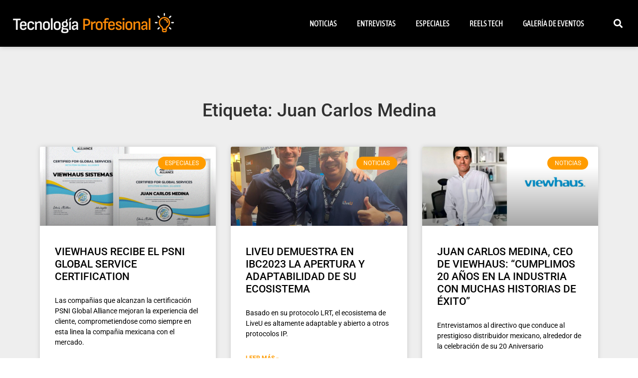

--- FILE ---
content_type: text/html; charset=UTF-8
request_url: https://tecnologiaprofesional.com/tag/juan-carlos-medina/
body_size: 8404
content:
<!doctype html>
<html lang="es" prefix="og: https://ogp.me/ns#">
<head>
	<meta charset="UTF-8">
	<meta name="viewport" content="width=device-width, initial-scale=1">
	<link rel="profile" href="https://gmpg.org/xfn/11">
	

<title>Juan Carlos Medina - Tecnología Profesional</title>
<meta name="robots" content="follow, noindex"/>
<meta property="og:locale" content="es_ES" />
<meta property="og:type" content="article" />
<meta property="og:title" content="Juan Carlos Medina - Tecnología Profesional" />
<meta property="og:url" content="https://tecnologiaprofesional.com/tag/juan-carlos-medina/" />
<meta property="og:site_name" content="Tecnología Profesional" />
<meta name="twitter:card" content="summary_large_image" />
<meta name="twitter:title" content="Juan Carlos Medina - Tecnología Profesional" />
<meta name="twitter:label1" content="Entradas" />
<meta name="twitter:data1" content="4" />
<script type="application/ld+json" class="rank-math-schema">{"@context":"https://schema.org","@graph":[{"@type":"Person","@id":"https://tecnologiaprofesional.com/#person","name":"Tecnolog\u00eda Profesional","image":{"@type":"ImageObject","@id":"https://tecnologiaprofesional.com/#logo","url":"https://tecnologiaprofesional.com/storage/2023/01/logo_apaisado_light-150x103.png","contentUrl":"https://tecnologiaprofesional.com/storage/2023/01/logo_apaisado_light-150x103.png","caption":"Tecnolog\u00eda Profesional","inLanguage":"es"}},{"@type":"WebSite","@id":"https://tecnologiaprofesional.com/#website","url":"https://tecnologiaprofesional.com","name":"Tecnolog\u00eda Profesional","publisher":{"@id":"https://tecnologiaprofesional.com/#person"},"inLanguage":"es"},{"@type":"CollectionPage","@id":"https://tecnologiaprofesional.com/tag/juan-carlos-medina/#webpage","url":"https://tecnologiaprofesional.com/tag/juan-carlos-medina/","name":"Juan Carlos Medina - Tecnolog\u00eda Profesional","isPartOf":{"@id":"https://tecnologiaprofesional.com/#website"},"inLanguage":"es"}]}</script>


<link rel="alternate" type="application/rss+xml" title="Tecnología Profesional &raquo; Feed" href="https://tecnologiaprofesional.com/feed/" />
<link rel="alternate" type="application/rss+xml" title="Tecnología Profesional &raquo; Etiqueta Juan Carlos Medina del feed" href="https://tecnologiaprofesional.com/tag/juan-carlos-medina/feed/" />
<style id='wp-img-auto-sizes-contain-inline-css'>
img:is([sizes=auto i],[sizes^="auto," i]){contain-intrinsic-size:3000px 1500px}
/*# sourceURL=wp-img-auto-sizes-contain-inline-css */
</style>
<link rel='stylesheet' id='wpo_min-header-0-css' href='https://tecnologiaprofesional.com/core/cache/wpo-minify/1768342600/assets/wpo-minify-header-32c80d8d.min.css' media='all' />
<script src="https://tecnologiaprofesional.com/core/cache/wpo-minify/1768342600/assets/wpo-minify-header-97ec166c.min.js" id="wpo_min-header-0-js"></script>

			<style>
				.e-con.e-parent:nth-of-type(n+4):not(.e-lazyloaded):not(.e-no-lazyload),
				.e-con.e-parent:nth-of-type(n+4):not(.e-lazyloaded):not(.e-no-lazyload) * {
					background-image: none !important;
				}
				@media screen and (max-height: 1024px) {
					.e-con.e-parent:nth-of-type(n+3):not(.e-lazyloaded):not(.e-no-lazyload),
					.e-con.e-parent:nth-of-type(n+3):not(.e-lazyloaded):not(.e-no-lazyload) * {
						background-image: none !important;
					}
				}
				@media screen and (max-height: 640px) {
					.e-con.e-parent:nth-of-type(n+2):not(.e-lazyloaded):not(.e-no-lazyload),
					.e-con.e-parent:nth-of-type(n+2):not(.e-lazyloaded):not(.e-no-lazyload) * {
						background-image: none !important;
					}
				}
			</style>
			
<style>
.bsaPopupWrapperBg-14 {
  background-color: rgba(0, 0, 0, 0.8) !important;
}

.bsaProItem.bsaReset {
  margin-bottom: 20px !important;
}

._ning_elmt img {
  width: 100%;
}

._ning_elmt,
.mdl_inner {
  overflow: hidden !important;
}

.closebtn .spin_btn path {
  fill: #ffffff !important;
  background-color: #000000 !important;
}

.closebtn .spin_btn {
  background-color: #000000 !important;
  border-radius: 16px !important;
}

.elementor.elementor-532.elementor-location-header {
  background-color: #000000;
}

.elementor-post__title a:hover {
  color: #D90429 !important;
}

/*.elementor-element-47de423 div div div{
		max-width: none!important;
}

.elementor-element-47de423 div div div form input{
		max-width: 400px!important;
}


.elementor-element-47de423 div div div form {
	display: inline-flex !important
}
*/

#etiquetas {
  padding-left: 15px;
  padding-right: 15px;
}

#etiquetas a {
  font-size: 14px !important;
  color: #7e7e7e;
  /*	padding: 5px 10px;*/
  height: 320px;
}

#etiquetas a:hover {
  /*background-color: orange !important;*/
  color: orange !important;
}

._ningzone_grid.mjs_column {
  width: 300px !important;
  padding: 0px 1px!important;
  margin-bottom: 20px;
  max-width: initial !important;
}

@media only screen and (max-width: 600px) {
  .mdl_container {
    height: 320px!important;
  }
}
</style>

<link rel="icon" href="https://tecnologiaprofesional.com/storage/2023/01/logo-03-150x150.png" sizes="32x32" />
<link rel="icon" href="https://tecnologiaprofesional.com/storage/2023/01/logo-03-300x300.png" sizes="192x192" />
<link rel="apple-touch-icon" href="https://tecnologiaprofesional.com/storage/2023/01/logo-03-300x300.png" />
<meta name="msapplication-TileImage" content="https://tecnologiaprofesional.com/storage/2023/01/logo-03-300x300.png" />
		<style id="wp-custom-css">
			li.elementor-icon-list-item.elementor-inline-item a {color:#f09536;}		</style>
		<style id='global-styles-inline-css'>
:root{--wp--preset--aspect-ratio--square: 1;--wp--preset--aspect-ratio--4-3: 4/3;--wp--preset--aspect-ratio--3-4: 3/4;--wp--preset--aspect-ratio--3-2: 3/2;--wp--preset--aspect-ratio--2-3: 2/3;--wp--preset--aspect-ratio--16-9: 16/9;--wp--preset--aspect-ratio--9-16: 9/16;--wp--preset--color--black: #000000;--wp--preset--color--cyan-bluish-gray: #abb8c3;--wp--preset--color--white: #ffffff;--wp--preset--color--pale-pink: #f78da7;--wp--preset--color--vivid-red: #cf2e2e;--wp--preset--color--luminous-vivid-orange: #ff6900;--wp--preset--color--luminous-vivid-amber: #fcb900;--wp--preset--color--light-green-cyan: #7bdcb5;--wp--preset--color--vivid-green-cyan: #00d084;--wp--preset--color--pale-cyan-blue: #8ed1fc;--wp--preset--color--vivid-cyan-blue: #0693e3;--wp--preset--color--vivid-purple: #9b51e0;--wp--preset--gradient--vivid-cyan-blue-to-vivid-purple: linear-gradient(135deg,rgb(6,147,227) 0%,rgb(155,81,224) 100%);--wp--preset--gradient--light-green-cyan-to-vivid-green-cyan: linear-gradient(135deg,rgb(122,220,180) 0%,rgb(0,208,130) 100%);--wp--preset--gradient--luminous-vivid-amber-to-luminous-vivid-orange: linear-gradient(135deg,rgb(252,185,0) 0%,rgb(255,105,0) 100%);--wp--preset--gradient--luminous-vivid-orange-to-vivid-red: linear-gradient(135deg,rgb(255,105,0) 0%,rgb(207,46,46) 100%);--wp--preset--gradient--very-light-gray-to-cyan-bluish-gray: linear-gradient(135deg,rgb(238,238,238) 0%,rgb(169,184,195) 100%);--wp--preset--gradient--cool-to-warm-spectrum: linear-gradient(135deg,rgb(74,234,220) 0%,rgb(151,120,209) 20%,rgb(207,42,186) 40%,rgb(238,44,130) 60%,rgb(251,105,98) 80%,rgb(254,248,76) 100%);--wp--preset--gradient--blush-light-purple: linear-gradient(135deg,rgb(255,206,236) 0%,rgb(152,150,240) 100%);--wp--preset--gradient--blush-bordeaux: linear-gradient(135deg,rgb(254,205,165) 0%,rgb(254,45,45) 50%,rgb(107,0,62) 100%);--wp--preset--gradient--luminous-dusk: linear-gradient(135deg,rgb(255,203,112) 0%,rgb(199,81,192) 50%,rgb(65,88,208) 100%);--wp--preset--gradient--pale-ocean: linear-gradient(135deg,rgb(255,245,203) 0%,rgb(182,227,212) 50%,rgb(51,167,181) 100%);--wp--preset--gradient--electric-grass: linear-gradient(135deg,rgb(202,248,128) 0%,rgb(113,206,126) 100%);--wp--preset--gradient--midnight: linear-gradient(135deg,rgb(2,3,129) 0%,rgb(40,116,252) 100%);--wp--preset--font-size--small: 13px;--wp--preset--font-size--medium: 20px;--wp--preset--font-size--large: 36px;--wp--preset--font-size--x-large: 42px;--wp--preset--spacing--20: 0.44rem;--wp--preset--spacing--30: 0.67rem;--wp--preset--spacing--40: 1rem;--wp--preset--spacing--50: 1.5rem;--wp--preset--spacing--60: 2.25rem;--wp--preset--spacing--70: 3.38rem;--wp--preset--spacing--80: 5.06rem;--wp--preset--shadow--natural: 6px 6px 9px rgba(0, 0, 0, 0.2);--wp--preset--shadow--deep: 12px 12px 50px rgba(0, 0, 0, 0.4);--wp--preset--shadow--sharp: 6px 6px 0px rgba(0, 0, 0, 0.2);--wp--preset--shadow--outlined: 6px 6px 0px -3px rgb(255, 255, 255), 6px 6px rgb(0, 0, 0);--wp--preset--shadow--crisp: 6px 6px 0px rgb(0, 0, 0);}:root { --wp--style--global--content-size: 800px;--wp--style--global--wide-size: 1200px; }:where(body) { margin: 0; }.wp-site-blocks > .alignleft { float: left; margin-right: 2em; }.wp-site-blocks > .alignright { float: right; margin-left: 2em; }.wp-site-blocks > .aligncenter { justify-content: center; margin-left: auto; margin-right: auto; }:where(.wp-site-blocks) > * { margin-block-start: 24px; margin-block-end: 0; }:where(.wp-site-blocks) > :first-child { margin-block-start: 0; }:where(.wp-site-blocks) > :last-child { margin-block-end: 0; }:root { --wp--style--block-gap: 24px; }:root :where(.is-layout-flow) > :first-child{margin-block-start: 0;}:root :where(.is-layout-flow) > :last-child{margin-block-end: 0;}:root :where(.is-layout-flow) > *{margin-block-start: 24px;margin-block-end: 0;}:root :where(.is-layout-constrained) > :first-child{margin-block-start: 0;}:root :where(.is-layout-constrained) > :last-child{margin-block-end: 0;}:root :where(.is-layout-constrained) > *{margin-block-start: 24px;margin-block-end: 0;}:root :where(.is-layout-flex){gap: 24px;}:root :where(.is-layout-grid){gap: 24px;}.is-layout-flow > .alignleft{float: left;margin-inline-start: 0;margin-inline-end: 2em;}.is-layout-flow > .alignright{float: right;margin-inline-start: 2em;margin-inline-end: 0;}.is-layout-flow > .aligncenter{margin-left: auto !important;margin-right: auto !important;}.is-layout-constrained > .alignleft{float: left;margin-inline-start: 0;margin-inline-end: 2em;}.is-layout-constrained > .alignright{float: right;margin-inline-start: 2em;margin-inline-end: 0;}.is-layout-constrained > .aligncenter{margin-left: auto !important;margin-right: auto !important;}.is-layout-constrained > :where(:not(.alignleft):not(.alignright):not(.alignfull)){max-width: var(--wp--style--global--content-size);margin-left: auto !important;margin-right: auto !important;}.is-layout-constrained > .alignwide{max-width: var(--wp--style--global--wide-size);}body .is-layout-flex{display: flex;}.is-layout-flex{flex-wrap: wrap;align-items: center;}.is-layout-flex > :is(*, div){margin: 0;}body .is-layout-grid{display: grid;}.is-layout-grid > :is(*, div){margin: 0;}body{padding-top: 0px;padding-right: 0px;padding-bottom: 0px;padding-left: 0px;}a:where(:not(.wp-element-button)){text-decoration: underline;}:root :where(.wp-element-button, .wp-block-button__link){background-color: #32373c;border-width: 0;color: #fff;font-family: inherit;font-size: inherit;font-style: inherit;font-weight: inherit;letter-spacing: inherit;line-height: inherit;padding-top: calc(0.667em + 2px);padding-right: calc(1.333em + 2px);padding-bottom: calc(0.667em + 2px);padding-left: calc(1.333em + 2px);text-decoration: none;text-transform: inherit;}.has-black-color{color: var(--wp--preset--color--black) !important;}.has-cyan-bluish-gray-color{color: var(--wp--preset--color--cyan-bluish-gray) !important;}.has-white-color{color: var(--wp--preset--color--white) !important;}.has-pale-pink-color{color: var(--wp--preset--color--pale-pink) !important;}.has-vivid-red-color{color: var(--wp--preset--color--vivid-red) !important;}.has-luminous-vivid-orange-color{color: var(--wp--preset--color--luminous-vivid-orange) !important;}.has-luminous-vivid-amber-color{color: var(--wp--preset--color--luminous-vivid-amber) !important;}.has-light-green-cyan-color{color: var(--wp--preset--color--light-green-cyan) !important;}.has-vivid-green-cyan-color{color: var(--wp--preset--color--vivid-green-cyan) !important;}.has-pale-cyan-blue-color{color: var(--wp--preset--color--pale-cyan-blue) !important;}.has-vivid-cyan-blue-color{color: var(--wp--preset--color--vivid-cyan-blue) !important;}.has-vivid-purple-color{color: var(--wp--preset--color--vivid-purple) !important;}.has-black-background-color{background-color: var(--wp--preset--color--black) !important;}.has-cyan-bluish-gray-background-color{background-color: var(--wp--preset--color--cyan-bluish-gray) !important;}.has-white-background-color{background-color: var(--wp--preset--color--white) !important;}.has-pale-pink-background-color{background-color: var(--wp--preset--color--pale-pink) !important;}.has-vivid-red-background-color{background-color: var(--wp--preset--color--vivid-red) !important;}.has-luminous-vivid-orange-background-color{background-color: var(--wp--preset--color--luminous-vivid-orange) !important;}.has-luminous-vivid-amber-background-color{background-color: var(--wp--preset--color--luminous-vivid-amber) !important;}.has-light-green-cyan-background-color{background-color: var(--wp--preset--color--light-green-cyan) !important;}.has-vivid-green-cyan-background-color{background-color: var(--wp--preset--color--vivid-green-cyan) !important;}.has-pale-cyan-blue-background-color{background-color: var(--wp--preset--color--pale-cyan-blue) !important;}.has-vivid-cyan-blue-background-color{background-color: var(--wp--preset--color--vivid-cyan-blue) !important;}.has-vivid-purple-background-color{background-color: var(--wp--preset--color--vivid-purple) !important;}.has-black-border-color{border-color: var(--wp--preset--color--black) !important;}.has-cyan-bluish-gray-border-color{border-color: var(--wp--preset--color--cyan-bluish-gray) !important;}.has-white-border-color{border-color: var(--wp--preset--color--white) !important;}.has-pale-pink-border-color{border-color: var(--wp--preset--color--pale-pink) !important;}.has-vivid-red-border-color{border-color: var(--wp--preset--color--vivid-red) !important;}.has-luminous-vivid-orange-border-color{border-color: var(--wp--preset--color--luminous-vivid-orange) !important;}.has-luminous-vivid-amber-border-color{border-color: var(--wp--preset--color--luminous-vivid-amber) !important;}.has-light-green-cyan-border-color{border-color: var(--wp--preset--color--light-green-cyan) !important;}.has-vivid-green-cyan-border-color{border-color: var(--wp--preset--color--vivid-green-cyan) !important;}.has-pale-cyan-blue-border-color{border-color: var(--wp--preset--color--pale-cyan-blue) !important;}.has-vivid-cyan-blue-border-color{border-color: var(--wp--preset--color--vivid-cyan-blue) !important;}.has-vivid-purple-border-color{border-color: var(--wp--preset--color--vivid-purple) !important;}.has-vivid-cyan-blue-to-vivid-purple-gradient-background{background: var(--wp--preset--gradient--vivid-cyan-blue-to-vivid-purple) !important;}.has-light-green-cyan-to-vivid-green-cyan-gradient-background{background: var(--wp--preset--gradient--light-green-cyan-to-vivid-green-cyan) !important;}.has-luminous-vivid-amber-to-luminous-vivid-orange-gradient-background{background: var(--wp--preset--gradient--luminous-vivid-amber-to-luminous-vivid-orange) !important;}.has-luminous-vivid-orange-to-vivid-red-gradient-background{background: var(--wp--preset--gradient--luminous-vivid-orange-to-vivid-red) !important;}.has-very-light-gray-to-cyan-bluish-gray-gradient-background{background: var(--wp--preset--gradient--very-light-gray-to-cyan-bluish-gray) !important;}.has-cool-to-warm-spectrum-gradient-background{background: var(--wp--preset--gradient--cool-to-warm-spectrum) !important;}.has-blush-light-purple-gradient-background{background: var(--wp--preset--gradient--blush-light-purple) !important;}.has-blush-bordeaux-gradient-background{background: var(--wp--preset--gradient--blush-bordeaux) !important;}.has-luminous-dusk-gradient-background{background: var(--wp--preset--gradient--luminous-dusk) !important;}.has-pale-ocean-gradient-background{background: var(--wp--preset--gradient--pale-ocean) !important;}.has-electric-grass-gradient-background{background: var(--wp--preset--gradient--electric-grass) !important;}.has-midnight-gradient-background{background: var(--wp--preset--gradient--midnight) !important;}.has-small-font-size{font-size: var(--wp--preset--font-size--small) !important;}.has-medium-font-size{font-size: var(--wp--preset--font-size--medium) !important;}.has-large-font-size{font-size: var(--wp--preset--font-size--large) !important;}.has-x-large-font-size{font-size: var(--wp--preset--font-size--x-large) !important;}
/*# sourceURL=global-styles-inline-css */
</style>
</head>
<body class="archive tag tag-juan-carlos-medina tag-361 wp-custom-logo wp-embed-responsive wp-theme-hello-elementor hello-elementor-default elementor-page-1189 elementor-default elementor-template-full-width elementor-kit-212">


<a class="skip-link screen-reader-text" href="#content">Ir al contenido</a>

		<header data-elementor-type="header" data-elementor-id="532" class="elementor elementor-532 elementor-location-header" data-elementor-post-type="elementor_library">
					<section class="elementor-section elementor-top-section elementor-element elementor-element-bd3627f elementor-section-full_width elementor-section-height-min-height elementor-section-content-top elementor-section-stretched elementor-section-height-default elementor-section-items-middle elementor-invisible" data-id="bd3627f" data-element_type="section" data-settings="{&quot;background_background&quot;:&quot;classic&quot;,&quot;sticky&quot;:&quot;top&quot;,&quot;sticky_on&quot;:[&quot;desktop&quot;],&quot;animation&quot;:&quot;fadeIn&quot;,&quot;stretch_section&quot;:&quot;section-stretched&quot;,&quot;sticky_offset&quot;:0,&quot;sticky_effects_offset&quot;:0,&quot;sticky_anchor_link_offset&quot;:0}">
						<div class="elementor-container elementor-column-gap-default">
					<div class="elementor-column elementor-col-33 elementor-top-column elementor-element elementor-element-2f4b13c" data-id="2f4b13c" data-element_type="column">
			<div class="elementor-widget-wrap elementor-element-populated">
						<div class="elementor-element elementor-element-b134eb3 elementor-widget elementor-widget-image" data-id="b134eb3" data-element_type="widget" data-widget_type="image.default">
				<div class="elementor-widget-container">
																<a href="https://tecnologiaprofesional.com">
							<img src="https://tecnologiaprofesional.com/storage/2023/01/logo_apaisado_light.png" title="" alt="" loading="lazy" />								</a>
															</div>
				</div>
					</div>
		</div>
				<div class="elementor-column elementor-col-33 elementor-top-column elementor-element elementor-element-506c824" data-id="506c824" data-element_type="column">
			<div class="elementor-widget-wrap elementor-element-populated">
						<div class="elementor-element elementor-element-171a5c3 elementor-nav-menu__align-end elementor-nav-menu--stretch elementor-nav-menu__text-align-center elementor-nav-menu--dropdown-tablet elementor-nav-menu--toggle elementor-nav-menu--burger elementor-widget elementor-widget-nav-menu" data-id="171a5c3" data-element_type="widget" data-settings="{&quot;full_width&quot;:&quot;stretch&quot;,&quot;layout&quot;:&quot;horizontal&quot;,&quot;submenu_icon&quot;:{&quot;value&quot;:&quot;&lt;i class=\&quot;fas fa-caret-down\&quot; aria-hidden=\&quot;true\&quot;&gt;&lt;\/i&gt;&quot;,&quot;library&quot;:&quot;fa-solid&quot;},&quot;toggle&quot;:&quot;burger&quot;}" data-widget_type="nav-menu.default">
				<div class="elementor-widget-container">
								<nav aria-label="Menú" class="elementor-nav-menu--main elementor-nav-menu__container elementor-nav-menu--layout-horizontal e--pointer-background e--animation-fade">
				<ul id="menu-1-171a5c3" class="elementor-nav-menu"><li class="menu-item menu-item-type-custom menu-item-object-custom menu-item-home menu-item-14"><a href="https://tecnologiaprofesional.com/#noticias" class="elementor-item elementor-item-anchor">Noticias</a></li>
<li class="menu-item menu-item-type-custom menu-item-object-custom menu-item-home menu-item-15"><a href="https://tecnologiaprofesional.com/#entrevistas" class="elementor-item elementor-item-anchor">Entrevistas</a></li>
<li class="menu-item menu-item-type-custom menu-item-object-custom menu-item-home menu-item-16"><a href="https://tecnologiaprofesional.com/#especiales" class="elementor-item elementor-item-anchor">Especiales</a></li>
<li class="menu-item menu-item-type-custom menu-item-object-custom menu-item-home menu-item-199"><a href="https://tecnologiaprofesional.com/#reels" class="elementor-item elementor-item-anchor">Reels Tech</a></li>
<li class="menu-item menu-item-type-custom menu-item-object-custom menu-item-home menu-item-1337"><a href="https://tecnologiaprofesional.com/#galeria_eventos" class="elementor-item elementor-item-anchor">Galería de Eventos</a></li>
</ul>			</nav>
					<div class="elementor-menu-toggle" role="button" tabindex="0" aria-label="Alternar menú" aria-expanded="false">
			<i aria-hidden="true" role="presentation" class="elementor-menu-toggle__icon--open eicon-menu-bar"></i><i aria-hidden="true" role="presentation" class="elementor-menu-toggle__icon--close eicon-close"></i>		</div>
					<nav class="elementor-nav-menu--dropdown elementor-nav-menu__container" aria-hidden="true">
				<ul id="menu-2-171a5c3" class="elementor-nav-menu"><li class="menu-item menu-item-type-custom menu-item-object-custom menu-item-home menu-item-14"><a href="https://tecnologiaprofesional.com/#noticias" class="elementor-item elementor-item-anchor" tabindex="-1">Noticias</a></li>
<li class="menu-item menu-item-type-custom menu-item-object-custom menu-item-home menu-item-15"><a href="https://tecnologiaprofesional.com/#entrevistas" class="elementor-item elementor-item-anchor" tabindex="-1">Entrevistas</a></li>
<li class="menu-item menu-item-type-custom menu-item-object-custom menu-item-home menu-item-16"><a href="https://tecnologiaprofesional.com/#especiales" class="elementor-item elementor-item-anchor" tabindex="-1">Especiales</a></li>
<li class="menu-item menu-item-type-custom menu-item-object-custom menu-item-home menu-item-199"><a href="https://tecnologiaprofesional.com/#reels" class="elementor-item elementor-item-anchor" tabindex="-1">Reels Tech</a></li>
<li class="menu-item menu-item-type-custom menu-item-object-custom menu-item-home menu-item-1337"><a href="https://tecnologiaprofesional.com/#galeria_eventos" class="elementor-item elementor-item-anchor" tabindex="-1">Galería de Eventos</a></li>
</ul>			</nav>
						</div>
				</div>
					</div>
		</div>
				<div class="elementor-column elementor-col-33 elementor-top-column elementor-element elementor-element-918bf5a" data-id="918bf5a" data-element_type="column">
			<div class="elementor-widget-wrap elementor-element-populated">
						<div class="elementor-element elementor-element-817afe0 elementor-search-form--skin-full_screen elementor-widget elementor-widget-search-form" data-id="817afe0" data-element_type="widget" data-settings="{&quot;skin&quot;:&quot;full_screen&quot;}" data-widget_type="search-form.default">
				<div class="elementor-widget-container">
							<search role="search">
			<form class="elementor-search-form" action="https://tecnologiaprofesional.com" method="get">
												<div class="elementor-search-form__toggle" role="button" tabindex="0" aria-label="Buscar">
					<i aria-hidden="true" class="fas fa-search"></i>				</div>
								<div class="elementor-search-form__container">
					<label class="elementor-screen-only" for="elementor-search-form-817afe0">Buscar</label>

					
					<input id="elementor-search-form-817afe0" placeholder="Buscar..." class="elementor-search-form__input" type="search" name="s" value="">
					
					
										<div class="dialog-lightbox-close-button dialog-close-button" role="button" tabindex="0" aria-label="Cerrar este cuadro de búsqueda.">
						<i aria-hidden="true" class="eicon-close"></i>					</div>
									</div>
			</form>
		</search>
						</div>
				</div>
					</div>
		</div>
					</div>
		</section>
				</header>
				<div data-elementor-type="archive" data-elementor-id="1189" class="elementor elementor-1189 elementor-location-archive" data-elementor-post-type="elementor_library">
					<section class="elementor-section elementor-top-section elementor-element elementor-element-d300b94 elementor-section-boxed elementor-section-height-default elementor-section-height-default" data-id="d300b94" data-element_type="section" data-settings="{&quot;background_background&quot;:&quot;classic&quot;}">
						<div class="elementor-container elementor-column-gap-default">
					<div class="elementor-column elementor-col-100 elementor-top-column elementor-element elementor-element-fca1161" data-id="fca1161" data-element_type="column">
			<div class="elementor-widget-wrap elementor-element-populated">
						<div class="elementor-element elementor-element-a2bc931 elementor-widget elementor-widget-theme-archive-title elementor-page-title elementor-widget-heading" data-id="a2bc931" data-element_type="widget" data-widget_type="theme-archive-title.default">
				<div class="elementor-widget-container">
					<h1 class="elementor-heading-title elementor-size-default">Etiqueta: Juan Carlos Medina</h1>				</div>
				</div>
				<div class="elementor-element elementor-element-b31e53b elementor-grid-3 elementor-grid-tablet-2 elementor-grid-mobile-1 elementor-posts--thumbnail-top elementor-card-shadow-yes elementor-posts__hover-gradient elementor-widget elementor-widget-archive-posts" data-id="b31e53b" data-element_type="widget" data-settings="{&quot;archive_cards_columns&quot;:&quot;3&quot;,&quot;archive_cards_columns_tablet&quot;:&quot;2&quot;,&quot;archive_cards_columns_mobile&quot;:&quot;1&quot;,&quot;archive_cards_row_gap&quot;:{&quot;unit&quot;:&quot;px&quot;,&quot;size&quot;:35,&quot;sizes&quot;:[]},&quot;archive_cards_row_gap_tablet&quot;:{&quot;unit&quot;:&quot;px&quot;,&quot;size&quot;:&quot;&quot;,&quot;sizes&quot;:[]},&quot;archive_cards_row_gap_mobile&quot;:{&quot;unit&quot;:&quot;px&quot;,&quot;size&quot;:&quot;&quot;,&quot;sizes&quot;:[]},&quot;pagination_type&quot;:&quot;numbers&quot;}" data-widget_type="archive-posts.archive_cards">
				<div class="elementor-widget-container">
							<div class="elementor-posts-container elementor-posts elementor-posts--skin-cards elementor-grid" role="list">
				<article class="elementor-post elementor-grid-item post-6333 post type-post status-publish format-standard has-post-thumbnail hentry category-especiales category-noticias tag-juan-carlos-medina tag-juan-carlos-medina-de-viewhaus tag-psni-global-alliance tag-viewhaus" role="listitem">
			<div class="elementor-post__card">
				<a class="elementor-post__thumbnail__link" href="https://tecnologiaprofesional.com/viewhaus-recibe-el-psni-global-service-certification/" tabindex="-1" ><div class="elementor-post__thumbnail"><img fetchpriority="high" width="850" height="548" src="https://tecnologiaprofesional.com/storage/2023/11/viewhaus-cover.gif" class="attachment-full size-full wp-image-6334" alt="" decoding="async" /></div></a>
				<div class="elementor-post__badge">Especiales</div>
				<div class="elementor-post__text">
				<h3 class="elementor-post__title">
			<a href="https://tecnologiaprofesional.com/viewhaus-recibe-el-psni-global-service-certification/" >
				VIEWHAUS RECIBE EL PSNI GLOBAL SERVICE CERTIFICATION			</a>
		</h3>
				<div class="elementor-post__excerpt">
			<p>Las compañias que alcanzan la  certificación PSNI Global Alliance mejoran la experiencia del cliente, comprometiendose como siempre en esta linea la compañia mexicana con el mercado. </p>
		</div>
		
		<a class="elementor-post__read-more" href="https://tecnologiaprofesional.com/viewhaus-recibe-el-psni-global-service-certification/" aria-label="Más información sobre VIEWHAUS RECIBE EL PSNI GLOBAL SERVICE CERTIFICATION" tabindex="-1" >
			Leer Más »		</a>

				</div>
					</div>
		</article>
				<article class="elementor-post elementor-grid-item post-4698 post type-post status-publish format-standard has-post-thumbnail hentry category-noticias tag-ibc2023 tag-juan-carlos-medina tag-liveu tag-liveu-reliable-transport-lrt tag-lu4000-st-2110 tag-marquis tag-mimir tag-wolftech" role="listitem">
			<div class="elementor-post__card">
				<a class="elementor-post__thumbnail__link" href="https://tecnologiaprofesional.com/liveu-demuestra-en-ibc2023-la-apertura-y-adaptabilidad-de-su-ecosistema/" tabindex="-1" ><div class="elementor-post__thumbnail"><img width="860" height="552" src="https://tecnologiaprofesional.com/storage/2023/09/livereyes.jpg" class="attachment-full size-full wp-image-4700" alt="" decoding="async" srcset="https://tecnologiaprofesional.com/storage/2023/09/livereyes.jpg 860w, https://tecnologiaprofesional.com/storage/2023/09/livereyes-300x193.jpg 300w, https://tecnologiaprofesional.com/storage/2023/09/livereyes-768x493.jpg 768w" sizes="(max-width: 860px) 100vw, 860px" /></div></a>
				<div class="elementor-post__badge">Noticias</div>
				<div class="elementor-post__text">
				<h3 class="elementor-post__title">
			<a href="https://tecnologiaprofesional.com/liveu-demuestra-en-ibc2023-la-apertura-y-adaptabilidad-de-su-ecosistema/" >
				LIVEU DEMUESTRA EN IBC2023 LA APERTURA Y ADAPTABILIDAD DE SU ECOSISTEMA			</a>
		</h3>
				<div class="elementor-post__excerpt">
			<p>Basado en su protocolo LRT, el ecosistema de LiveU es altamente adaptable y abierto a otros protocolos IP. </p>
		</div>
		
		<a class="elementor-post__read-more" href="https://tecnologiaprofesional.com/liveu-demuestra-en-ibc2023-la-apertura-y-adaptabilidad-de-su-ecosistema/" aria-label="Más información sobre LIVEU DEMUESTRA EN IBC2023 LA APERTURA Y ADAPTABILIDAD DE SU ECOSISTEMA" tabindex="-1" >
			Leer Más »		</a>

				</div>
					</div>
		</article>
				<article class="elementor-post elementor-grid-item post-3197 post type-post status-publish format-standard has-post-thumbnail hentry category-noticias tag-camara-hdc-5500 tag-e-waste tag-hdc-5500 tag-hewlett-packard-costa-rica tag-juan-carlos-medina tag-juan-carlos-medina-de-viewhaus tag-mediapro tag-mexico tag-save tag-sony tag-sony-hdc-5500 tag-sony-psla tag-tomateros-en-culiacan tag-viewhaus" role="listitem">
			<div class="elementor-post__card">
				<a class="elementor-post__thumbnail__link" href="https://tecnologiaprofesional.com/juan-carlos-medina-ceo-de-viewhaus-cumplimos-20-anos-en-la-industria-con-muchas-historias-de-exito-y-estamos-en-un-gran-momento/" tabindex="-1" ><div class="elementor-post__thumbnail"><img width="860" height="557" src="https://tecnologiaprofesional.com/storage/2023/06/viewhaus-medina-2.jpg" class="attachment-full size-full wp-image-3198" alt="" decoding="async" srcset="https://tecnologiaprofesional.com/storage/2023/06/viewhaus-medina-2.jpg 860w, https://tecnologiaprofesional.com/storage/2023/06/viewhaus-medina-2-300x194.jpg 300w, https://tecnologiaprofesional.com/storage/2023/06/viewhaus-medina-2-768x497.jpg 768w" sizes="(max-width: 860px) 100vw, 860px" /></div></a>
				<div class="elementor-post__badge">Noticias</div>
				<div class="elementor-post__text">
				<h3 class="elementor-post__title">
			<a href="https://tecnologiaprofesional.com/juan-carlos-medina-ceo-de-viewhaus-cumplimos-20-anos-en-la-industria-con-muchas-historias-de-exito-y-estamos-en-un-gran-momento/" >
				JUAN CARLOS MEDINA, CEO DE VIEWHAUS: “CUMPLIMOS 20 AÑOS EN LA INDUSTRIA CON MUCHAS HISTORIAS DE ÉXITO”			</a>
		</h3>
				<div class="elementor-post__excerpt">
			<p>Entrevistamos al directivo que conduce al prestigioso distribuidor mexicano, alrededor de la celebración de su 20 Aniversario </p>
		</div>
		
		<a class="elementor-post__read-more" href="https://tecnologiaprofesional.com/juan-carlos-medina-ceo-de-viewhaus-cumplimos-20-anos-en-la-industria-con-muchas-historias-de-exito-y-estamos-en-un-gran-momento/" aria-label="Más información sobre JUAN CARLOS MEDINA, CEO DE VIEWHAUS: “CUMPLIMOS 20 AÑOS EN LA INDUSTRIA CON MUCHAS HISTORIAS DE ÉXITO”" tabindex="-1" >
			Leer Más »		</a>

				</div>
					</div>
		</article>
				<article class="elementor-post elementor-grid-item post-2191 post type-post status-publish format-standard has-post-thumbnail hentry category-noticias tag-datavideo tag-enrique-gutierrez tag-excelencia-en-comunicaciones-y-tecnologia tag-jose-francisco-pena tag-juan-carlos-medina tag-juan-gonzalez tag-julio-sanchez tag-marcos-rabadan tag-merlin-distributor tag-mexico tag-nabshow-2023 tag-ricardo-santos tag-sistemas-digitales-de-audio-y-video tag-teknomerica tag-teletec tag-video-integra tag-viewhaus" role="listitem">
			<div class="elementor-post__card">
				<a class="elementor-post__thumbnail__link" href="https://tecnologiaprofesional.com/datavideo-y-merlin-distributor-realizaron-una-gira-por-mexico/" tabindex="-1" ><div class="elementor-post__thumbnail"><img loading="lazy" width="1024" height="624" src="https://tecnologiaprofesional.com/storage/2023/03/viewhaus-2.jpg" class="attachment-full size-full wp-image-2197" alt="" decoding="async" srcset="https://tecnologiaprofesional.com/storage/2023/03/viewhaus-2.jpg 1024w, https://tecnologiaprofesional.com/storage/2023/03/viewhaus-2-300x183.jpg 300w, https://tecnologiaprofesional.com/storage/2023/03/viewhaus-2-768x468.jpg 768w" sizes="(max-width: 1024px) 100vw, 1024px" /></div></a>
				<div class="elementor-post__badge">Noticias</div>
				<div class="elementor-post__text">
				<h3 class="elementor-post__title">
			<a href="https://tecnologiaprofesional.com/datavideo-y-merlin-distributor-realizaron-una-gira-por-mexico/" >
				DATAVIDEO Y MERLIN DISTRIBUTOR REALIZARON UNA GIRA POR MÉXICO			</a>
		</h3>
				<div class="elementor-post__excerpt">
			<p>Se reunieron con su red de distribuidores para proyectar su plan de negocios anual y optimizar el soporte para cada uno de sus socios. </p>
		</div>
		
		<a class="elementor-post__read-more" href="https://tecnologiaprofesional.com/datavideo-y-merlin-distributor-realizaron-una-gira-por-mexico/" aria-label="Más información sobre DATAVIDEO Y MERLIN DISTRIBUTOR REALIZARON UNA GIRA POR MÉXICO" tabindex="-1" >
			Leer Más »		</a>

				</div>
					</div>
		</article>
				</div>
		
						</div>
				</div>
					</div>
		</div>
					</div>
		</section>
				</div>
				<footer data-elementor-type="footer" data-elementor-id="927" class="elementor elementor-927 elementor-location-footer" data-elementor-post-type="elementor_library">
					<footer class="elementor-section elementor-top-section elementor-element elementor-element-1bf81bf elementor-section-boxed elementor-section-height-default elementor-section-height-default" data-id="1bf81bf" data-element_type="section" data-settings="{&quot;background_background&quot;:&quot;classic&quot;}">
						<div class="elementor-container elementor-column-gap-default">
					<div class="elementor-column elementor-col-33 elementor-top-column elementor-element elementor-element-681d476" data-id="681d476" data-element_type="column">
			<div class="elementor-widget-wrap elementor-element-populated">
						<div class="elementor-element elementor-element-31461ac elementor-widget elementor-widget-theme-site-logo elementor-widget-image" data-id="31461ac" data-element_type="widget" data-widget_type="theme-site-logo.default">
				<div class="elementor-widget-container">
											<a href="https://tecnologiaprofesional.com">
			<img loading="lazy" width="796" height="103" src="https://tecnologiaprofesional.com/storage/2023/01/logo_apaisado_light.png" class="attachment-full size-full wp-image-69" alt="" srcset="https://tecnologiaprofesional.com/storage/2023/01/logo_apaisado_light.png 796w, https://tecnologiaprofesional.com/storage/2023/01/logo_apaisado_light-300x39.png 300w, https://tecnologiaprofesional.com/storage/2023/01/logo_apaisado_light-768x99.png 768w" sizes="(max-width: 796px) 100vw, 796px" />				</a>
											</div>
				</div>
					</div>
		</div>
				<div class="elementor-column elementor-col-66 elementor-top-column elementor-element elementor-element-9f05dab" data-id="9f05dab" data-element_type="column">
			<div class="elementor-widget-wrap elementor-element-populated">
						<div class="elementor-element elementor-element-e9392c8 elementor-align-center elementor-icon-list--layout-inline elementor-list-item-link-full_width elementor-widget elementor-widget-icon-list" data-id="e9392c8" data-element_type="widget" data-widget_type="icon-list.default">
				<div class="elementor-widget-container">
							<ul class="elementor-icon-list-items elementor-inline-items">
							<li class="elementor-icon-list-item elementor-inline-item">
											<a href="https://tecnologiaprofesional.com/#noticias">

											<span class="elementor-icon-list-text">Noticias</span>
											</a>
									</li>
								<li class="elementor-icon-list-item elementor-inline-item">
											<a href="https://tecnologiaprofesional.com/#entrevistas">

											<span class="elementor-icon-list-text">Entrevistas</span>
											</a>
									</li>
								<li class="elementor-icon-list-item elementor-inline-item">
											<a href="https://tecnologiaprofesional.com/#especiales">

											<span class="elementor-icon-list-text">Especiales</span>
											</a>
									</li>
								<li class="elementor-icon-list-item elementor-inline-item">
											<a href="https://tecnologiaprofesional.com/#reels">

											<span class="elementor-icon-list-text">Reels Tech</span>
											</a>
									</li>
								<li class="elementor-icon-list-item elementor-inline-item">
											<a href="https://tecnologiaprofesional.com/#galeria_eventos">

											<span class="elementor-icon-list-text">Galería de Eventos</span>
											</a>
									</li>
								<li class="elementor-icon-list-item elementor-inline-item">
											<a href="https://tecnologiaprofesional.com/calendario/">

											<span class="elementor-icon-list-text">Calendario</span>
											</a>
									</li>
						</ul>
						</div>
				</div>
				<div class="elementor-element elementor-element-74e773c elementor-shape-square elementor-grid-0 e-grid-align-center elementor-widget elementor-widget-social-icons" data-id="74e773c" data-element_type="widget" data-widget_type="social-icons.default">
				<div class="elementor-widget-container">
							<div class="elementor-social-icons-wrapper elementor-grid" role="list">
							<span class="elementor-grid-item" role="listitem">
					<a class="elementor-icon elementor-social-icon elementor-social-icon-facebook elementor-repeater-item-4855d16" href="https://www.facebook.com/profile.php?id=100091484254502&#038;sk=about" target="_blank">
						<span class="elementor-screen-only">Facebook</span>
						<i aria-hidden="true" class="fab fa-facebook"></i>					</a>
				</span>
							<span class="elementor-grid-item" role="listitem">
					<a class="elementor-icon elementor-social-icon elementor-social-icon-twitter elementor-repeater-item-4ef29ce" href="https://twitter.com/Tec_Profesional" target="_blank">
						<span class="elementor-screen-only">Twitter</span>
						<i aria-hidden="true" class="fab fa-twitter"></i>					</a>
				</span>
							<span class="elementor-grid-item" role="listitem">
					<a class="elementor-icon elementor-social-icon elementor-social-icon-linkedin elementor-repeater-item-9fc5f33" href="https://www.linkedin.com/company/tecnologia-profesional/" target="_blank">
						<span class="elementor-screen-only">Linkedin</span>
						<i aria-hidden="true" class="fab fa-linkedin"></i>					</a>
				</span>
							<span class="elementor-grid-item" role="listitem">
					<a class="elementor-icon elementor-social-icon elementor-social-icon-instagram elementor-repeater-item-cf11a1b" href="https://www.instagram.com/tec_profesional/" target="_blank">
						<span class="elementor-screen-only">Instagram</span>
						<i aria-hidden="true" class="fab fa-instagram"></i>					</a>
				</span>
					</div>
						</div>
				</div>
					</div>
		</div>
					</div>
		</footer>
				<section class="elementor-section elementor-top-section elementor-element elementor-element-c374998 elementor-section-boxed elementor-section-height-default elementor-section-height-default" data-id="c374998" data-element_type="section" data-settings="{&quot;background_background&quot;:&quot;classic&quot;}">
						<div class="elementor-container elementor-column-gap-default">
					<div class="elementor-column elementor-col-100 elementor-top-column elementor-element elementor-element-738133b" data-id="738133b" data-element_type="column">
			<div class="elementor-widget-wrap elementor-element-populated">
						<div class="elementor-element elementor-element-58e02f7 elementor-widget elementor-widget-text-editor" data-id="58e02f7" data-element_type="widget" id="footer-text" data-widget_type="text-editor.default">
				<div class="elementor-widget-container">
									<p>Tecnología Profesional © 2023 &#8211; Diseño: <a href="http://www.digitalmeri.com/" target="_blank" rel="noopener">DigitalMeri</a></p>								</div>
				</div>
					</div>
		</div>
					</div>
		</section>
				</footer>
		
<script type="speculationrules">
{"prefetch":[{"source":"document","where":{"and":[{"href_matches":"/*"},{"not":{"href_matches":["/wp-content/uploads/*","/wp-content/*","/wp-content/plugins/*","/wp-content/themes/hello-elementor/*","/*\\?(.+)"]}},{"not":{"selector_matches":"a[rel~=\"nofollow\"]"}},{"not":{"selector_matches":".no-prefetch, .no-prefetch a"}}]},"eagerness":"conservative"}]}
</script>
			<script>
				const lazyloadRunObserver = () => {
					const lazyloadBackgrounds = document.querySelectorAll( `.e-con.e-parent:not(.e-lazyloaded)` );
					const lazyloadBackgroundObserver = new IntersectionObserver( ( entries ) => {
						entries.forEach( ( entry ) => {
							if ( entry.isIntersecting ) {
								let lazyloadBackground = entry.target;
								if( lazyloadBackground ) {
									lazyloadBackground.classList.add( 'e-lazyloaded' );
								}
								lazyloadBackgroundObserver.unobserve( entry.target );
							}
						});
					}, { rootMargin: '200px 0px 200px 0px' } );
					lazyloadBackgrounds.forEach( ( lazyloadBackground ) => {
						lazyloadBackgroundObserver.observe( lazyloadBackground );
					} );
				};
				const events = [
					'DOMContentLoaded',
					'elementor/lazyload/observe',
				];
				events.forEach( ( event ) => {
					document.addEventListener( event, lazyloadRunObserver );
				} );
			</script>
			<script src="https://tecnologiaprofesional.com/core/cache/wpo-minify/1768342600/assets/wpo-minify-footer-a5b42a25.min.js" id="wpo_min-footer-0-js"></script>
<script src="https://tecnologiaprofesional.com/core/cache/wpo-minify/1768342600/assets/wpo-minify-footer-aff33bed.min.js" id="wpo_min-footer-1-js"></script>
<script src="https://tecnologiaprofesional.com/core/cache/wpo-minify/1768342600/assets/wpo-minify-footer-fdba155a.min.js" id="wpo_min-footer-2-js"></script>

</body>
</html>
